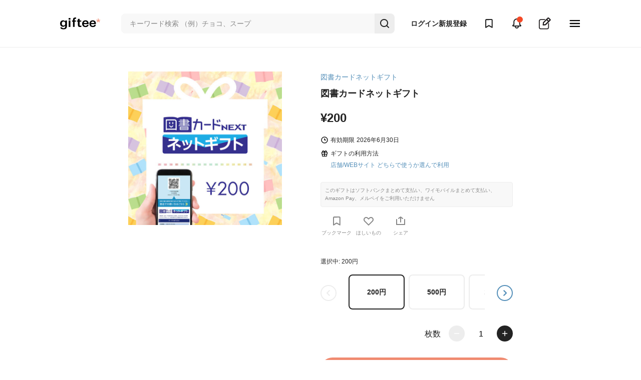

--- FILE ---
content_type: image/svg+xml
request_url: https://assets.giftee.com/vite/assets/create_gift-9a64d51e.svg
body_size: 1743
content:
<svg width="28" height="28" viewBox="0 0 28 28" fill="none" xmlns="http://www.w3.org/2000/svg">
<path d="M4.30176 5.96639H13.3417L15.4926 3.81551H4.30176C1.92596 3.81551 0 5.74147 0 8.11727V23.1734C0 25.5492 1.92596 27.4752 4.30176 27.4752H19.3579C21.7337 27.4752 23.6597 25.5492 23.6597 23.1734V11.9826L21.5092 14.1331V8.11727L21.5088 23.1734C21.5088 24.3613 20.5458 25.3243 19.3579 25.3243H4.30176C3.11386 25.3243 2.15088 24.3613 2.15088 23.1734V8.11727C2.15088 6.92937 3.11386 5.96639 4.30176 5.96639Z" fill="#231F20"/>
<path fill-rule="evenodd" clip-rule="evenodd" d="M22.9129 7.67022L19.8076 4.56489L22.0522 2.31914L25.1564 5.42332L22.9129 7.67022ZM14.9174 15.6738L11.4872 15.9861L11.7914 12.58L18.2636 6.10777L21.3701 9.21425L14.9174 15.6738ZM26.8133 3.82054L23.6573 0.664509C22.8035 -0.187009 21.3367 -0.227338 20.5278 0.585003L10.1621 10.9507C9.78643 11.3252 9.55367 11.823 9.50528 12.3495L9.06857 17.1545C9.03862 17.4944 9.1596 17.8308 9.40158 18.0728C9.61935 18.2906 9.91318 18.4104 10.2162 18.4104C10.2519 18.4104 10.2865 18.4093 10.3211 18.4058L15.126 17.9691C15.6537 17.9207 16.1503 17.6891 16.5248 17.3146L26.8917 6.94776C27.7305 6.10662 27.6948 4.70317 26.8133 3.82054Z" fill="#231F20"/>
<path fill-rule="evenodd" clip-rule="evenodd" d="M22.9129 7.67022L19.8076 4.56489L22.0522 2.31914L25.1564 5.42332L22.9129 7.67022ZM14.9174 15.6738L11.4872 15.9861L11.7914 12.58L18.2636 6.10777L21.3701 9.21425L14.9174 15.6738ZM26.8133 3.82054L23.6573 0.664509C22.8035 -0.187009 21.3367 -0.227338 20.5278 0.585003L10.1621 10.9507C9.78643 11.3252 9.55367 11.823 9.50528 12.3495L9.06857 17.1545C9.03862 17.4944 9.1596 17.8308 9.40158 18.0728C9.61935 18.2906 9.91318 18.4104 10.2162 18.4104C10.2519 18.4104 10.2865 18.4093 10.3211 18.4058L15.126 17.9691C15.6537 17.9207 16.1503 17.6891 16.5248 17.3146L26.8917 6.94776C27.7305 6.10662 27.6948 4.70317 26.8133 3.82054Z" fill="#231F20"/>
</svg>


--- FILE ---
content_type: image/svg+xml
request_url: https://assets.giftee.com/vite/assets/white-plus-61ec43de.svg
body_size: 153
content:
<svg xmlns="http://www.w3.org/2000/svg" viewBox="0 0 24 24"><g data-name="Layer 2"><g data-name="plus"><rect width="24" height="24" transform="rotate(180 12 12)" opacity="0"/><path fill="#ffffff" d="M19 11h-6V5a1 1 0 0 0-2 0v6H5a1 1 0 0 0 0 2h6v6a1 1 0 0 0 2 0v-6h6a1 1 0 0 0 0-2z"/></g></g></svg>


--- FILE ---
content_type: application/x-javascript
request_url: https://www.clarity.ms/tag/ubda6h7bv3?ref=gtm
body_size: 1276
content:
!function(c,l,a,r,i,t,y){function sync(){(new Image).src="https://c.clarity.ms/c.gif"}"complete"==document.readyState?sync():window.addEventListener("load",sync);a[c]("metadata",(function(){a[c]("set","C_IS","0")}),!1,!0);if(a[c].v||a[c].t)return a[c]("event",c,"dup."+i.projectId);a[c].t=!0,(t=l.createElement(r)).async=!0,t.src="https://scripts.clarity.ms/0.8.47-beta/clarity.js",(y=l.getElementsByTagName(r)[0]).parentNode.insertBefore(t,y),a[c]("start",i),a[c].q.unshift(a[c].q.pop()),a[c]("set","C_IS","0")}("clarity",document,window,"script",{"projectId":"ubda6h7bv3","upload":"https://o.clarity.ms/collect","expire":365,"cookies":["_uetmsclkid","_uetvid","_clck"],"track":true,"content":true,"mask":["message--expand","gift-card-reply__content","gift-card__sender-name","#sender-name","gift-card-preview__sender-name","order-history-section__message","arranged-message--min","contents__sender-name","nav-login-user__nickname","profile-show-section__user-nickname","account-icon"],"unmask":["search-form__input--text","item-card__item-price","minimal","wish-list-item-sku__item-sku-name"],"keep":["msclkid"],"dob":2211});